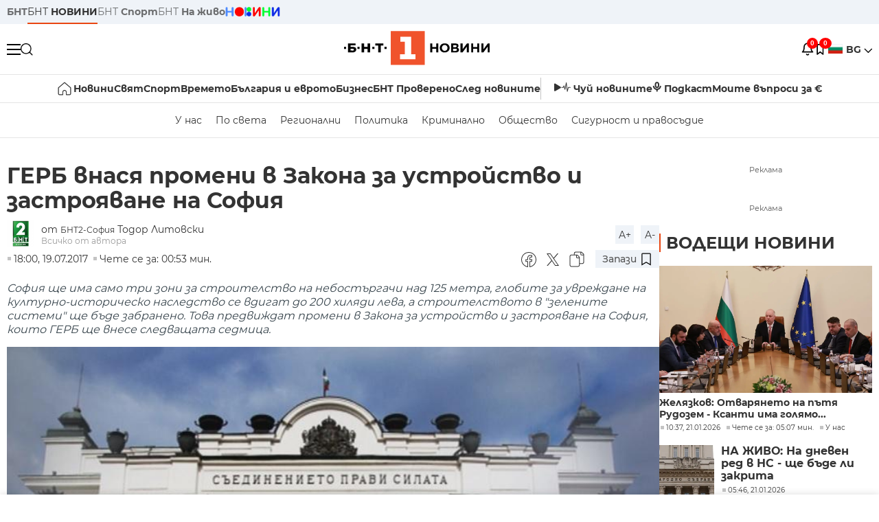

--- FILE ---
content_type: text/html; charset=UTF-8
request_url: https://bntnews.bg/bg/a/gerb-vnasya-promeni-v-zakona-za-ustroystvo-i-zastroyavane-na-sofiya
body_size: 19993
content:
<!DOCTYPE html>
<html lang="bg">

    <meta charset="utf-8">
<meta http-equiv="X-UA-Compatible" content="IE=edge,chrome=1">

<title>ГЕРБ внася промени в Закона за устройство и застрояване на София - По света и у нас - БНТ Новини</title>
<meta content="София ще има само три зони за строителство на небостъргачи над 125 метра, глобите за увреждане на културно-историческо наследство се вдигат до 200 хил..." name="description">
<meta content="ГЕРБ внася промени в Закона за устройство и застрояване на София - По света и у нас - БНТ Новини" property="og:title">
<meta content="София ще има само три зони за строителство на небостъргачи над 125 метра, глобите за увреждане на културно-историческо наследство се вдигат до 200 хил..." property="og:description">
<meta property="fb:app_id" content="136396243365731">
    <meta content="https://nws2.bnt.bg/p/p/a/parlament-312060-700x390.jpg" property="og:image">
    <meta property="og:image:width" content="840" />
    <meta property="og:image:height" content="454" />

    <link rel="canonical" href="https://bntnews.bg/bg/a/gerb-vnasya-promeni-v-zakona-za-ustroystvo-i-zastroyavane-na-sofiya" />
    <meta content="https://bntnews.bg/bg/a/gerb-vnasya-promeni-v-zakona-za-ustroystvo-i-zastroyavane-na-sofiya" property="og:url">

    <meta property="og:type" content="article" />
    <meta property="og:site_name" content="bntnews.bg" />
        <script type="application/ld+json">
    [{"@context":"https:\/\/schema.org","@type":"NewsArticle","headline":"\u0413\u0415\u0420\u0411 \u0432\u043d\u0430\u0441\u044f \u043f\u0440\u043e\u043c\u0435\u043d\u0438 \u0432 \u0417\u0430\u043a\u043e\u043d\u0430 \u0437\u0430 \u0443\u0441\u0442\u0440\u043e\u0439\u0441\u0442\u0432\u043e \u0438 \u0437\u0430\u0441\u0442\u0440\u043e\u044f\u0432\u0430\u043d\u0435 \u043d\u0430 \u0421\u043e\u0444\u0438\u044f","description":"\u0421\u043e\u0444\u0438\u044f \u0449\u0435 \u0438\u043c\u0430 \u0441\u0430\u043c\u043e \u0442\u0440\u0438 \u0437\u043e\u043d\u0438 \u0437\u0430 \u0441\u0442\u0440\u043e\u0438\u0442\u0435\u043b\u0441\u0442\u0432\u043e \u043d\u0430 \u043d\u0435\u0431\u043e\u0441\u0442\u044a\u0440\u0433\u0430\u0447\u0438 \u043d\u0430\u0434 125 \u043c\u0435\u0442\u0440\u0430, \u0433\u043b\u043e\u0431\u0438\u0442\u0435 \u0437\u0430 \u0443\u0432\u0440\u0435\u0436\u0434\u0430\u043d\u0435 \u043d\u0430 \u043a\u0443\u043b\u0442\u0443\u0440\u043d\u043e-\u0438\u0441\u0442\u043e\u0440\u0438\u0447\u0435\u0441\u043a\u043e \u043d\u0430\u0441\u043b\u0435\u0434\u0441\u0442\u0432\u043e \u0441\u0435 \u0432\u0434\u0438\u0433\u0430\u0442 \u0434\u043e 200 \u0445\u0438\u043b...","mainEntityOfPage":{"@type":"WebPage","@id":"https:\/\/bntnews.bg"},"image":{"@type":"ImageObject","url":"https:\/\/nws2.bnt.bg\/p\/p\/a\/parlament-312060-700x390.jpg","width":1000,"height":500},"datePublished":"2017-07-19T18:00:34+03:00","dateModified":"2017-07-19T18:00:34+03:00","author":{"@type":"Person","name":"\u0411\u041d\u0422","url":"https:\/\/bntnews.bg"},"publisher":{"@type":"Organization","name":"\u041f\u043e \u0441\u0432\u0435\u0442\u0430 \u0438 \u0443 \u043d\u0430\u0441 - \u0411\u041d\u0422 \u041d\u043e\u0432\u0438\u043d\u0438","logo":{"@type":"ImageObject","url":"https:\/\/bntnews.bg\/box\/img\/BNT_black.svg","width":597,"height":218},"sameAs":["https:\/\/www.facebook.com\/novinite.bnt\/","https:\/\/twitter.com\/bnt_bg","https:\/\/www.instagram.com\/bnt_news\/"]},"isAccessibleForFree":true},{"@context":"https:\/\/schema.org","@type":"BreadcrumbList","itemListElement":[{"@type":"ListItem","position":1,"name":"\u041d\u0430\u0447\u0430\u043b\u043e","item":"https:\/\/bntnews.bg"}]},{"@context":"https:\/\/schema.org","@type":"VideoObject","name":"\u0413\u0415\u0420\u0411 \u0432\u043d\u0430\u0441\u044f \u043f\u0440\u043e\u043c\u0435\u043d\u0438 \u0432 \u0417\u0430\u043a\u043e\u043d\u0430 \u0437\u0430 \u0443\u0441\u0442\u0440\u043e\u0439\u0441\u0442\u0432\u043e \u0438 \u0437\u0430\u0441\u0442\u0440\u043e\u044f\u0432\u0430\u043d\u0435 \u043d\u0430 \u0421\u043e\u0444\u0438\u044f","description":"\u0421\u043e\u0444\u0438\u044f \u0449\u0435 \u0438\u043c\u0430 \u0441\u0430\u043c\u043e \u0442\u0440\u0438 \u0437\u043e\u043d\u0438 \u0437\u0430 \u0441\u0442\u0440\u043e\u0438\u0442\u0435\u043b\u0441\u0442\u0432\u043e \u043d\u0430 \u043d\u0435\u0431\u043e\u0441\u0442\u044a\u0440\u0433\u0430\u0447\u0438 \u043d\u0430\u0434 125 \u043c\u0435\u0442\u0440\u0430, \u0433\u043b\u043e\u0431\u0438\u0442\u0435 \u0437\u0430 \u0443\u0432\u0440\u0435\u0436\u0434\u0430\u043d\u0435 \u043d\u0430 \u043a\u0443\u043b\u0442\u0443\u0440\u043d\u043e-\u0438\u0441\u0442\u043e\u0440\u0438\u0447\u0435\u0441\u043a\u043e \u043d\u0430\u0441\u043b\u0435\u0434\u0441\u0442\u0432\u043e \u0441\u0435 \u0432\u0434\u0438\u0433\u0430\u0442 \u0434\u043e 200 \u0445\u0438\u043b...","thumbnailUrl":["https:\/\/nws2.bnt.bg\/p\/p\/a\/parlament-312060-700x390.jpg"],"uploadDate":"2017-07-19T18:00:34+03:00","contentUrl":"https:\/\/nws2.bnt.bg\/p\/b\/n\/bnt2-20170719-news21-sofia-gerbflv-420181.mp4"}]
</script>
    
    
<meta name="twitter:card" content="summary">
<meta name="twitter:site" content="bntnews.bg">
<meta name="twitter:title" content="ГЕРБ внася промени в Закона за устройство и застрояване на София - По света и у нас - БНТ Новини">
<meta name="twitter:description" content="София ще има само три зони за строителство на небостъргачи над 125 метра, глобите за увреждане на културно-историческо наследство се вдигат до 200 хил...">
    <meta name="twitter:image" content="https://nws2.bnt.bg/p/p/a/parlament-312060-700x390.jpg">
<meta name="twitter:creator" content="БНТ2-София">




<meta name="viewport" content="width=device-width, height=device-height, initial-scale=1.0, user-scalable=0, minimum-scale=1.0, maximum-scale=1.0">



    <script type="application/ld+json">
        {
            "@context": "https://schema.org",
            "@type": "WebSite",
            "name":"БНТ Новини",
            "url": "https://bntnews.bg"
        }
    </script>




<style type="text/css">

   @font-face{font-family:Montserrat;font-style:normal;font-display: swap; font-weight:300;src:url(/box/css/fonts/montserrat-v14-latin_cyrillic-ext_cyrillic-300.eot);src:local('Montserrat Light'),local('Montserrat-Light'),url(/box/css/fonts/montserrat-v14-latin_cyrillic-ext_cyrillic-300.eot?#iefix) format('embedded-opentype'),url(/box/css/fonts/montserrat-v14-latin_cyrillic-ext_cyrillic-300.woff2) format('woff2'),url(/box/css/fonts/montserrat-v14-latin_cyrillic-ext_cyrillic-300.woff) format('woff'),url(/box/css/fonts/montserrat-v14-latin_cyrillic-ext_cyrillic-300.ttf) format('truetype'),url(/box/css/fonts/montserrat-v14-latin_cyrillic-ext_cyrillic-300.svg#Montserrat) format('svg')}@font-face{font-family:Montserrat;font-display: swap; font-style:normal;font-weight:400;src:url(/box/css/fonts/montserrat-v14-latin_cyrillic-ext_cyrillic-regular.eot);src:local('Montserrat Regular'),local('Montserrat-Regular'),url(/box/css/fonts/montserrat-v14-latin_cyrillic-ext_cyrillic-regular.eot?#iefix) format('embedded-opentype'),url(/box/css/fonts/montserrat-v14-latin_cyrillic-ext_cyrillic-regular.woff2) format('woff2'),url(/box/css/fonts/montserrat-v14-latin_cyrillic-ext_cyrillic-regular.woff) format('woff'),url(/box/css/fonts/montserrat-v14-latin_cyrillic-ext_cyrillic-regular.ttf) format('truetype'),url(/box/css/fonts/montserrat-v14-latin_cyrillic-ext_cyrillic-regular.svg#Montserrat) format('svg')}@font-face{font-family:Montserrat;font-display: swap; font-style:normal;font-weight:500;src:url(/box/css/fonts/montserrat-v14-latin_cyrillic-ext_cyrillic-500.eot);src:local('Montserrat Medium'),local('Montserrat-Medium'),url(/box/css/fonts/montserrat-v14-latin_cyrillic-ext_cyrillic-500.eot?#iefix) format('embedded-opentype'),url(/box/css/fonts/montserrat-v14-latin_cyrillic-ext_cyrillic-500.woff2) format('woff2'),url(/box/css/fonts/montserrat-v14-latin_cyrillic-ext_cyrillic-500.woff) format('woff'),url(/box/css/fonts/montserrat-v14-latin_cyrillic-ext_cyrillic-500.ttf) format('truetype'),url(/box/css/fonts/montserrat-v14-latin_cyrillic-ext_cyrillic-500.svg#Montserrat) format('svg')}@font-face{font-family:Montserrat;font-display: swap; font-style:normal;font-weight:700;src:url(/box/css/fonts/montserrat-v14-latin_cyrillic-ext_cyrillic-700.eot);src:local('Montserrat Bold'),local('Montserrat-Bold'),url(/box/css/fonts/montserrat-v14-latin_cyrillic-ext_cyrillic-700.eot?#iefix) format('embedded-opentype'),url(/box/css/fonts/montserrat-v14-latin_cyrillic-ext_cyrillic-700.woff2) format('woff2'),url(/box/css/fonts/montserrat-v14-latin_cyrillic-ext_cyrillic-700.woff) format('woff'),url(/box/css/fonts/montserrat-v14-latin_cyrillic-ext_cyrillic-700.ttf) format('truetype'),url(/box/css/fonts/montserrat-v14-latin_cyrillic-ext_cyrillic-700.svg#Montserrat) format('svg')}

</style>

<link rel="stylesheet" type='text/css' href="/box2/css//normalize.css">
<link rel="stylesheet" type='text/css' href="/box2/css//flex.css?b=1538">
<link rel="stylesheet" type='text/css' href="/box2/css//app.css?b=1538">
<link rel="stylesheet" type='text/css' href="/box2/css//app-new.css?b=1538">
<link rel="stylesheet" type='text/css' href="/box2/css//mobile.css?b=1538">
<script src="/box2/js//jquery-3.6.1.min.js"></script>

<link rel="shortcut icon" href="/favicon.ico" type="image/x-icon">
<link rel="icon" href="/favicon.ico" type="image/x-icon">
<link rel="apple-touch-icon" sizes="57x57" href="/box/img//fav/apple-icon-57x57.png">
<link rel="apple-touch-icon" sizes="60x60" href="/box/img//fav/apple-icon-60x60.png">
<link rel="apple-touch-icon" sizes="72x72" href="/box/img//fav/apple-icon-72x72.png">
<link rel="apple-touch-icon" sizes="76x76" href="/box/img//fav/apple-icon-76x76.png">
<link rel="apple-touch-icon" sizes="114x114" href="/box/img//fav/apple-icon-114x114.png">
<link rel="apple-touch-icon" sizes="120x120" href="/box/img//fav/apple-icon-120x120.png">
<link rel="apple-touch-icon" sizes="144x144" href="/box/img//fav/apple-icon-144x144.png">
<link rel="apple-touch-icon" sizes="152x152" href="/box/img//fav/apple-icon-152x152.png">
<link rel="apple-touch-icon" sizes="180x180" href="/box/img//fav/apple-icon-180x180.png">
<link rel="icon" type="image/png" sizes="192x192"  href="/box/img//fav/android-icon-192x192.png">
<link rel="icon" type="image/png" sizes="32x32" href="/box/img//fav/favicon-32x32.png">
<link rel="icon" type="image/png" sizes="96x96" href="/box/img//fav/favicon-96x96.png">
<link rel="icon" type="image/png" sizes="16x16" href="/box/img//fav/favicon-16x16.png">
<link rel="manifest" href="/box/img//fav/manifest.json">
<meta name="msapplication-TileImage" content="/ms-icon-144x144.png">
<meta name="facebook-domain-verification" content="e5jyuibgow43w4jcikwb0j66f9w398" />

    <!-- Google Tag Manager  header-->
<script>(function(w,d,s,l,i){w[l]=w[l]||[];w[l].push({'gtm.start':
new Date().getTime(),event:'gtm.js'});var f=d.getElementsByTagName(s)[0],
j=d.createElement(s),dl=l!='dataLayer'?'&l='+l:'';j.async=true;j.src=
'https://www.googletagmanager.com/gtm.js?id='+i+dl;f.parentNode.insertBefore(j,f);
})(window,document,'script','dataLayer','GTM-T68FD57');</script>
<!-- End Google Tag Manager -->

               <script async src="https://securepubads.g.doubleclick.net/tag/js/gpt.js"></script>
     <script>
     
            window.googletag = window.googletag || {cmd: []};
            googletag.cmd.push(function() {

            googletag.defineSlot('/21827094253/News.BNT.bg/news_bnt_inside_page_btf', [[1, 1], [300, 600], [160, 600], [300, 250], [250, 250]], 'div-gpt-ad-1580289678346-0').addService(googletag.pubads());
            googletag.defineSlot('/21827094253/News.BNT.bg/native_ad_newsbnt', [1, 1], 'div-gpt-ad-1591698732258-0').addService(googletag.pubads());
            googletag.defineSlot('/21827094253/News.BNT.bg/news_bnt_page_richmedia', [1, 1], 'div-gpt-ad-1580294573024-0').addService(googletag.pubads());

            var lb = googletag.sizeMapping().
            addSize([1024, 0], [[1,1],[970, 250], [970, 66], [980, 120], [728, 90]]). //desktop
            addSize([320, 0], [[1,1],[360, 100],[320, 100]]).
            addSize([0, 0], [1, 1]). //other
            build();

            var rect = googletag.sizeMapping().
            addSize([1024, 0], [[1,1], [300,600],[300,250], [336,280], [250,250], [160,600]]). //desktop
            addSize([320, 0], [[1,1], [300,250], [336,280], [250,250]]).
            addSize([0, 0], [1, 1]). //other
            build();

            var gptAdSlots = [];

            gptAdSlots[0] = googletag.defineSlot('/21827094253/News.BNT.bg/news_bnt_inside_page_leaderboard_atf', [[1, 1], [970, 250], [750, 100], [980, 120], [960, 90], [728, 90], [980, 90], [320, 50],  [930, 180], [970, 90], [300, 50], [750, 200], [970, 66], [320, 100], [750, 300], [950, 90]], 'div-gpt-ad-1580289379931-0').
            defineSizeMapping(lb).
            setCollapseEmptyDiv(true).
            addService(googletag.pubads());
            googletag.enableServices();

            gptAdSlots[1] = googletag.defineSlot('/21827094253/News.BNT.bg/news_bnt_inside_page_atf', [[300, 600], [160, 600], [1, 1], [250, 250], [336, 280], [300, 250]], 'div-gpt-ad-1617786055977-0').
            defineSizeMapping(rect).
            setCollapseEmptyDiv(true).
            addService(googletag.pubads());
            googletag.enableServices();

            googletag.pubads().enableSingleRequest();
            googletag.pubads().setCentering(true);
            googletag.pubads().collapseEmptyDivs();
            googletag.pubads().setTargeting('page', 'insidepage');

              
            googletag.enableServices();

  });
     
     </script>
    
    
    <!-- Google tag (gtag.js) -->
    <script async src="https://www.googletagmanager.com/gtag/js?id=G-V1VRKR2BY0"></script>
    <script>
      window.dataLayer = window.dataLayer || [];
      function gtag(){dataLayer.push(arguments);}
      gtag('js', new Date());

      gtag('config', 'G-V1VRKR2BY0');
    </script>
    



    
    
    

<script src="/box2/js/favorites.js?p=1538"></script>
<script src="/box2/js/react.js?p=1538"></script>

    <body>

        <div class="dim"></div>
<header>
    <div class="header-top-nd">
        <div class="container clearfix">
            <div class="header-top-nd-wrap">
                <div class="top-links-scroll">
                    <div class="left-links">
                        <a class="bold" href="https://bnt.bg/" title="БНТ" >БНТ</a>
                        <a class="active" href="https://bntnews.bg/" title="БНТ НОВИНИ" >БНТ <span class="bold">НОВИНИ</span></a>
                        <a href="https://bntnews.bg/sport" title="БНТ Спорт" >БНТ <span class="bold">Спорт</span></a>
                        <a href="https://tv.bnt.bg/" title="БНТ На живо">БНТ <span class="bold">На живо</span></a>
                                                <a href="https://bntnews.bg/kids" class="no-before kids-banner-desktop " style="opacity:1;">
                            <img src="/box2/img/kids.png" style="margin-top:10px;height:14px;opacity:1;" alt="бнт деца">
                        </a>
                        <style>
                        .kids-banner-mobile {
                          display: none;
                        }
                        @media screen and (max-width: 640px) {
                             .kids-banner-desktop {
                               display: none;
                             }
                             .kids-banner-mobile {
                               display: block;
                             }
                        }
                        </style>
                                                                                            </div>
                </div>
                <div class="right-links">
                                        <div class="langeauge-wrap-nd pointer for-mobile">
                                                    <img src="/box2/img/bg.png" class="bg-lng-icon" style="width:21px;float:left;margin-right:5px;">
                            <a href="javascript:void(0);" class="bold">BG <img class="bg-lng-icon" src="/box2/img/down.png"></a>
                        
                        <ul class="language">
                                                        <li style="height:50px;line-height:50px;">
                                <img src="/box2/img/en.jpg" style="width:21px;float:left;margin-top:18px;margin-right:5px;">
                                <a href="https://bntnews.bg/en">ENG</a>
                            </li>
                            
                            
                            <li style="height:50px;line-height:50px;">
                                <img src="/box2/img/tr.png" style="width:21px;float:left;margin-top:18px;margin-right:5px;">
                                <a href="https://bnt.bg/tr" target="_blank">TR</a>
                            </li>
                        </ul>
                    </div>
                </div>
            </div>
        </div>
    </div><!-- End header top -->

    <div class="header-middle-nd">
        <div class="container d-flex justify-content-between">
            <div class="middle-content-nd">
                <div class="left-part-nd">
                    <div class="menu-nd">
                        <button class="hamburger-btn menu-icon-nd" id="hamburger">
                          <span class="line"></span>
                          <span class="line"></span>
                          <span class="line"></span>
                        </button>
                    </div>
                    <button id="search-button" class="search left pointer"><img src="/box2/img/new-search-btn.png" width="18" height="18" alt=""></button>
                    <div class="search-clone none">&nbsp;</div>
                </div>
                <div class="middle-part-nd">
                    <a href="https://bntnews.bg/" class="logo-nd">
                        <img src="/box2/img/logo-bnt-new.svg">
                    </a>
                </div>
                <div class="right-part-nd">
                    <a class="bell" id="bell-noty" href="javascript:void(0);">
                        <div class="notification-container">
                            <!-- Bell Icon SVG -->
                            <svg class="bell-icon" xmlns="http://www.w3.org/2000/svg" viewBox="0 0 24 24" fill="none" stroke="#000000" stroke-width="2" stroke-linecap="round" stroke-linejoin="round">
                                <path d="M18 8A6 6 0 0 0 6 8c0 7-3 9-3 9h18s-3-2-3-9"></path>
                                <path d="M13.73 21a2 2 0 0 1-3.46 0"></path>
                            </svg>

                            <!-- X Icon SVG (thin) -->
                            <svg class="x-icon" xmlns="http://www.w3.org/2000/svg" viewBox="0 0 24 24" fill="none" stroke="#000000" stroke-width="1" stroke-linecap="round" stroke-linejoin="round">
                                <line x1="19" y1="5" x2="5" y2="19"></line>
                                <line x1="5" y1="5" x2="19" y2="19"></line>
                            </svg>

                            <!-- Notification Badge with Count -->
                            <div class="notification-badge">0</div>
                        </div>
                    </a>



                    <a class="marks" id="bookmark-noty" href="javascript:void(0);">
                        <div id="fv-bookmark-noty" class="bookmark-container">
                            <!-- Bookmark Icon SVG -->
                            <svg class="bookmark-icon" xmlns="http://www.w3.org/2000/svg" viewBox="0 0 24 24" fill="none" stroke="#000000" stroke-width="2" stroke-linecap="round" stroke-linejoin="round">
                                <path d="M5 4 V21 L10 17 L15 21 V4 Z"></path>
                            </svg>

                            <!-- X Icon SVG (thin) -->
                            <svg class="x-icon" xmlns="http://www.w3.org/2000/svg" viewBox="0 0 24 24" fill="none" stroke="#000000" stroke-width="1" stroke-linecap="round" stroke-linejoin="round">
                                <line x1="19" y1="5" x2="5" y2="19"></line>
                                <line x1="5" y1="5" x2="19" y2="19"></line>
                            </svg>

                            <!-- Optional: Notification Badge with Count -->
                            <div class="notification-badge fv-notification-badge"></div>
                        </div>
                    </a>

                                        <div class="langeauge-wrap-nd pointer for-desktop">
                                                    <img src="/box2/img/bg.png" style="width:21px;float:left;margin-right:5px;">
                            <a href="javascript:void(0);" class="bold">BG <img src="/box2/img/down.png"></a>
                        
                        <ul class="language">
                                                        <li style="height:50px;line-height:50px;">
                                <img src="/box2/img/en.jpg" style="width:21px;float:left;margin-top:18px;margin-right:5px;">
                                <a href="https://bntnews.bg/en">ENG</a>
                            </li>
                            
                            
                            <li style="height:50px;line-height:50px;">
                                <img src="/box2/img/tr.png" style="width:21px;float:left;margin-top:18px;margin-right:5px;">
                                <a href="https://bnt.bg/tr" target="_blank">TR</a>
                            </li>
                        </ul>
                    </div>
                </div>

            </div><!-- End container -->

        </div>

        
    </div><!-- End header middle -->

    <div class="header-bottom-nd">
    <div class="container clearfix">
      <div class="scroll-mobile">
          <div class="top-nav-nd">
                            
                                          <a href="https://bntnews.bg" title="Начало" class="nav-link-nd flex justify-center align-center" style="display:flex;">
                            <img src="/box2/img/home.svg" style="margin-right:3px;" width="20" alt="Начало">
                        </a>
                  
                                
                                        <a href="https://bntnews.bg" title="Новини" class="nav-link-nd">Новини</a>
                  
                                
                                        <a href="https://bntnews.bg/bg/c/po-sveta" title="Свят" class="nav-link-nd">Свят</a>
                  
                                
                                        <a href="https://bntnews.bg/sport" title="Спорт" class="nav-link-nd">Спорт</a>
                  
                                        <a href="https://bntnews.bg/kids" title="Спорт" class="nav-link-nd kids-banner-mobile ">
                          <img src="/box2/img/kids.png" style="margin-top:10px;height:12px;opacity:1;" alt="бнт деца">
                      </a>
                                
                                        <a href="https://bntnews.bg/vremeto-141cat.html" title="Времето" class="nav-link-nd">Времето</a>
                  
                                
                                        <a href="https://bntnews.bg/balgariya-i-evroto-450cat.html" title="България и еврото" class="nav-link-nd">България и еврото</a>
                  
                                
                                        <a href="https://bntnews.bg/ikonomika-435cat.html" title="Бизнес" class="nav-link-nd">Бизнес</a>
                  
                                
                                        <a href="https://bntnews.bg/provereno" title="БНТ Проверено" class="nav-link-nd">БНТ Проверено</a>
                  
                                
                                        <a href="https://bntnews.bg/bg/c/sled-novinite" title="След новините" class="nav-link-nd">След новините</a>
                  
                                
                                <a href="https://bntnews.bg/listen" class="nav-link-nd listen"><img src="/box2/img/listen.svg">Чуй новините</a>
              
              <a href="https://www.youtube.com/@BNT1/podcasts" target="_blank" class="nav-link-nd podkast"><img src="/box2/img/podcast.svg">Подкаст</a>

              <a href="https://bntnews.bg/me/euro" class="nav-link-nd podkast">Моите въпроси за €</a>
          </div>
      </div>
    </div>
</div><!-- End header bottom -->
<div class="header-nav-nd" style="">
    <div class="container clearfix">
        <div class="scroll-mobile">
          <div class="bottom-nav-nd">
                                                                                <a href="https://bntnews.bg/bg/c/bulgaria" title="У нас" class="bott-nav-nd">У нас</a>
                                                                                        <a href="https://bntnews.bg/bg/c/po-sveta" title="По света" class="bott-nav-nd">По света</a>
                                                                                        <a href="https://bntnews.bg/bg/z" title="Регионални" class="bott-nav-nd">Регионални</a>
                                                                                        <a href="https://bntnews.bg/bg/c/bgpolitika" title="Политика" class="bott-nav-nd">Политика</a>
                                                                                        <a href="https://bntnews.bg/kriminalno-121cat.html" title="Криминално" class="bott-nav-nd">Криминално</a>
                                                                                        <a href="https://bntnews.bg/bg/c/obshtestvo-15" title="Общество" class="bott-nav-nd">Общество</a>
                                                                                        <a href="https://bntnews.bg/bg/c/bgsigurnost" title="Сигурност и правосъдие" class="bott-nav-nd">Сигурност и правосъдие</a>
                                                                </div>
        </div>
    </div>
</div>


    <div class="mobile-nav">
    <div class="main-nav">

        <div class="left flex items-center w100">
            <div class="search-wrap flex-1 left">
                <form action="https://bntnews.bg/search" method="get">
                   <input id="search_input" type="text" name="q" />
                   <button type="submit"><img src="/box2/img/search_w.svg" width="16" alt=""></button>
                </form>
            </div>

        </div>

        <div class="nav-links-holder">
            <a href="https://bntnews.bg/" title="начало"><img src="/box2/img/home.svg" style="margin-right:10px;" width="20" alt=""> начало</a>
                                                                                                                            <a href="https://bntnews.bg" title="Новини" class="nav-link-nd">Новини</a>
                                                                                                                                <a href="https://bntnews.bg/bg/c/po-sveta" title="Свят" class="nav-link-nd">Свят</a>
                                                                                                                                <a href="https://bntnews.bg/sport" title="Спорт" class="nav-link-nd">Спорт</a>
                                                                <a href="https://bntnews.bg/kids" title="Спорт" class="nav-link-nd ">
                            <img src="/box2/img/kids.png" style="margin-top:10px;height:12px;opacity:1;" alt="бнт деца">
                        </a>
                                                                                                            <a href="https://bntnews.bg/vremeto-141cat.html" title="Времето" class="nav-link-nd">Времето</a>
                                                                                                                                <a href="https://bntnews.bg/balgariya-i-evroto-450cat.html" title="България и еврото" class="nav-link-nd">България и еврото</a>
                                                                                                                                <a href="https://bntnews.bg/ikonomika-435cat.html" title="Бизнес" class="nav-link-nd">Бизнес</a>
                                                                                                                                <a href="https://bntnews.bg/provereno" title="БНТ Проверено" class="nav-link-nd">БНТ Проверено</a>
                                                                                                                                <a href="https://bntnews.bg/bg/c/sled-novinite" title="След новините" class="nav-link-nd">След новините</a>
                                                                                                                    <a href="https://bntnews.bg/bg/c/bulgaria" title="У нас" class="nav-link-nd">У нас</a>
                                                                <a href="https://bntnews.bg/bg/c/po-sveta" title="По света" class="nav-link-nd">По света</a>
                                                                <a href="https://bntnews.bg/bg/z" title="Регионални" class="nav-link-nd">Регионални</a>
                                                                <a href="https://bntnews.bg/bg/c/bgpolitika" title="Политика" class="nav-link-nd">Политика</a>
                                                                <a href="https://bntnews.bg/kriminalno-121cat.html" title="Криминално" class="nav-link-nd">Криминално</a>
                                                                <a href="https://bntnews.bg/bg/c/obshtestvo-15" title="Общество" class="nav-link-nd">Общество</a>
                                                                <a href="https://bntnews.bg/bg/c/bgsigurnost" title="Сигурност и правосъдие" class="nav-link-nd">Сигурност и правосъдие</a>
                                        <a href="https://bntnews.bg/listen" class="" title="Чуй новините"><img src="/box2/img/listen.svg" style="margin-right:10px;" width="24" alt=""> Чуй новините</a>
            <a href="https://www.youtube.com/@BNT1/podcasts" target="_blank" title="Подкаст"><img src="/box2/img/podcast.svg" style="margin-right:10px;" width="18" alt=""> Подкаст</a>
        </div><!-- End nav links holder -->

    </div><!-- End main nav -->

    
</div><!-- End mobile nav -->


    <div class="noty-nav">
        <div class="flex" style="margin-bottom:30px;">
            <h2 class="section-title flex-1 left w100" style="width:auto;">
                <span>
                    ИЗВЕСТИЯ
                </span>
            </h2>

            <a href="https://bntnews.bg/personal" class="more-button flex flex-1 items-center justify-center" style="background: #f0532c;padding-left:0px;min-width: 130px;margin-bottom:0px;max-width: 180px;text-transform: uppercase;height: 30px;line-height: 30px;">
                <span style="max-width:15px;margin-top:10px;margin-right:10px;">
                    <!-- Bell Icon SVG -->
                    <svg class="bell-icon-small" xmlns="http://www.w3.org/2000/svg" viewBox="0 0 24 24" fill="none" stroke="#ffffff" stroke-width="2" stroke-linecap="round" stroke-linejoin="round">
                        <path d="M18 8A6 6 0 0 0 6 8c0 7-3 9-3 9h18s-3-2-3-9"></path>
                        <path d="M13.73 21a2 2 0 0 1-3.46 0"></path>
                    </svg>

                </span>
                <span>
                    Моите новини
                </span>
            </a>
                    </div>

        <div class="news-boxes">
                    </div><!-- End news boxes holder -->
    </div><!-- End noty nav -->

    <div id="fv-favorites-modal" class="bookmark-nav">
        <h2 class="section-title left w100" style="margin-bottom:30px;">
            <span>
                ЗАПАЗЕНИ
            </span>
        </h2>
        <div class="news-boxes fv-favorites-modal-body">

        </div><!-- End news boxes holder -->
    </div><!-- End noty nav -->


</header>
<!-- End Header -->

<script type="text/javascript">
$(document).ready(function() {
  var headerMiddle = $('.header-middle-nd');
  var headerMiddleHeight = headerMiddle.outerHeight();
  var headerMiddleOffset = headerMiddle.offset().top;
  if($('.non-sticky-back-button')[0]) {
      var backOffset = $('.non-sticky-back-button').offset().top;
  }
  else {
      var backOffset = 0;
  }
  var isSticky = false;
  var isStickyBack = false;
  var spacer = $('<div class="header-spacer"></div>').height(headerMiddleHeight);
  var mobileNav = $('.mobile-nav');
  var notyNav = $('.noty-nav');
  var bookmarkNav = $('.bookmark-nav');

  function adjustMobileNav() {
    // Use getBoundingClientRect for most accurate position calculation
    var headerRect = headerMiddle[0].getBoundingClientRect();
    var headerBottom = Math.ceil(headerRect.bottom);

    mobileNav.css({
      'top': headerBottom + 'px',
      'height': 'calc(100vh - ' + headerBottom + 'px)'
    });

    notyNav.css({
      'top': headerBottom + 'px',
      'height': 'calc(100vh - ' + headerBottom + 'px)'
    });

    bookmarkNav.css({
      'top': headerBottom + 'px',
      'height': 'calc(100vh - ' + headerBottom + 'px)'
    });
  }

  function handleScroll() {
    var scrollPosition = $(window).scrollTop();

    if (scrollPosition > backOffset && !isStickyBack && $('.non-sticky-back-button')[0]) {
        $(".sticky-back-button").show();
        isStickyBack = true;
    }
    else if (scrollPosition <= backOffset && isStickyBack && $('.non-sticky-back-button')[0]) {
        $(".sticky-back-button").hide();
        isStickyBack = false;
    }

    if (scrollPosition > (headerMiddleOffset + 50) && !isSticky) {
      headerMiddle.after(spacer);

      headerMiddle.css({
        'position': 'fixed',
        'top': '0',
        'left': '0',
        'right': '0',
        'z-index': '1000',
        'box-shadow': '0 2px 5px rgba(0,0,0,0.1)'
      }).addClass('sticky-header');

      $('.logo-nd img').css('max-height', '29px');

      adjustMobileNav();
      isSticky = true;
    }
    else if (scrollPosition <= headerMiddleOffset && isSticky) {
      $('.header-spacer').remove();

      headerMiddle.css({
        'position': '',
        'top': '',
        'left': '',
        'right': '',
        'z-index': '',
        'box-shadow': ''
      }).removeClass('sticky-header');

      $('.logo-nd img').css('max-height', '');

      adjustMobileNav();
      isSticky = false;
    }
  }

  var ticking = false;
  $(window).on('scroll', function() {
    if (!ticking) {
      window.requestAnimationFrame(function() {
        handleScroll();
        ticking = false;
      });
      ticking = true;
    }
  });

  var resizeTimer;
  $(window).on('resize', function() {
    clearTimeout(resizeTimer);
    resizeTimer = setTimeout(function() {
      headerMiddleHeight = headerMiddle.outerHeight();
      headerMiddleOffset = isSticky ? spacer.offset().top : headerMiddle.offset().top;
      spacer.height(headerMiddleHeight);
      adjustMobileNav();
    }, 250);
  });

  handleScroll();
  adjustMobileNav();
});
</script>
<style>
.header-middle-nd {
  transition: box-shadow 0.3s ease;
  width: 100%;
  background: #fff;
}
.sticky-header {
  transition: box-shadow 0.3s ease;
}
.header-spacer {
  display: block;
}
</style>

        
        
        
        
        
<main>
    <div class="container clearfix">
        
        <div class="scroll-mobile-path">
            
<div class="left w100" style="margin-bottom:1px;">&nbsp;</div>
 
        </div>  

        <div class="all-news-wrap view-news">
            <div class="top-news-wrap d-flex view-page">
                <div class="left-column">
                    <h1 class="big-view-title" >ГЕРБ внася промени в Закона за устройство и застрояване на София</h1>
                    

                                                                
                    <div class="info-news-wrap image-wrap bottom-info-container">
    <div class="front-position">
        <a href="https://bntnews.bg/bg/redactor/1875/bnt2-sofyya" title="БНТ2-София">
                        <img src="https://nws2.bnt.bg/avatars/1875.140x140.png" fetchpriority="high" alt="БНТ2-София" width="50" />
                    </a>


                <span class="left author">
            от <a href="https://bntnews.bg/bg/redactor/1875/bnt2-sofyya" title="БНТ2-София"  class="name">БНТ2-София</a> Тодор Литовски                         <br />
            <a href="https://bntnews.bg/bg/redactor/1875/bnt2-sofyya" style="color:#999;font-size:12px;" title="БНТ2-София">Всичко от автора</a>
                    </span>
                    </div>
    <div class="end-soc-position">
        <div class="right-zoom-wrap">
            <a href="#" class="zoom-in">A+</a>
            <a href="#" class="zoom-out">A-</a>
        </div>
    </div>
</div>
<script src="/box2/js/font.js?p=1538" charset="utf-8"></script>

                    <div class="under-title-info items-center">
                        <div style="width:auto;" class="news-stat  left w100 stats-wrap flex-1" >
        <time class="news-time stats" >
        18:00, 19.07.2017
            </time>
    
    
            <div class="read-time stats" >
            Чете се за: 00:53 мин.
        </div>
    
                </div>
                                                <div class="share-bttns" style="margin-right:10px;">
                                                        <div class="share-icons">
                                <div class="soc left a2a_kit left a2a_kit_size_32 a2a_default_style">
                                    <a class="a2a_button_facebook custom-share-btn share-icon-fb"
                                       data-a2a-url="https://bntnews.bg/bg/a/gerb-vnasya-promeni-v-zakona-za-ustroystvo-i-zastroyavane-na-sofiya"
                                       data-a2a-title="ГЕРБ внася промени в Закона за устройство и застрояване на София">
                                    </a>
                                    <a class="a2a_button_twitter custom-share-btn share-icon-x"
                                       data-a2a-url="https://bntnews.bg/bg/a/gerb-vnasya-promeni-v-zakona-za-ustroystvo-i-zastroyavane-na-sofiya"
                                       data-a2a-title="ГЕРБ внася промени в Закона за устройство и застрояване на София">
                                    </a>
                                    <a href="javascript:void(0);" class="copy-btn share-icon-c" data-clipboard-text="https://bntnews.bg/bg/a/gerb-vnasya-promeni-v-zakona-za-ustroystvo-i-zastroyavane-na-sofiya">
                                       <span>Копирано в клипборда</span>
                                    </a>
                                </div>
                            </div>
                        </div>
                                                <div class="end-soc-position" style="background: #EFF3F8;padding-left:10px;padding-right:10px;">
                            <a href="javascript:void(0);" class="save fv-save bookmark-icon-save fv-empty flex items-center justify-center" data-id="820258" style="font-weight: 600;">
                              <span>Запази</span>
                              <svg xmlns="http://www.w3.org/2000/svg" viewBox="0 0 50 70">
                                  <path class="bookmark-fill" d="M10,5 L40,5 Q42,5 42,7 L42,50 L25,40 L8,50 L8,7 Q8,5 10,5 Z" stroke="black" stroke-width="3.5"/>
                                </svg>
                            </a>

                        </div>
                    </div>

                                        <div class="left w100 is-sub-txt" style="margin-bottom:5px;margin-top:20px;">
                        <p style="line-height: 20px;font-style:italic;">
                            София ще има само три зони за строителство на небостъргачи над 125 метра, глобите за увреждане на културно-историческо наследство се вдигат до 200 хиляди лева, а строителството в "зелените системи" ще бъде забранено. Това предвиждат промени в Закона за устройство и застрояване на София, които ГЕРБ ще внесе следващата седмица.
                        </p>
                    </div>
                    
                    
                    <div class="top-news d-flex">
                                                <div class="videojs-wrap responsive-videojs left w100">
                            <div class="video left w100">
                                <div class="close-vid" title="Затвори"></div>
                                <video
                                    id="bnt-video"
                                    class="video-js vjs-default-skin vjs-16-9"
                                    controls
                                    preload="metadata"
                                    data-setup='{ "fluid": true, "poster":"https://nws2.bnt.bg/p/p/a/parlament-312060-810x0.jpg" }'
                                >
                                    <source src="https://nws2.bnt.bg/p/b/n/bnt2-20170719-news21-sofia-gerbflv-420181.mp4" type="video/mp4">
                                                                    </video>
                            </div>
                        </div>
                                            </div>

                    <div class="left w100 flex signature-image">
                        <div class="flex-1">
                                                    </div>
                                                <div class="signature-text">
                            Субтитрите са автоматично генерирани и може да съдържат неточности.
                        </div>
                                            </div>


                    
                    
                                        <div class="last-news-wrap scroll-slider view-scroll-images">
                        
<!--<div class="view-page-btns">
    <div class="swiper-button-prev"></div>
    <div class="swiper-button-next"></div>
</div>   -->

<div class="last-news-container">
    <a href="javascript:void(0);" class="move-btn left" id="scrollLeft">
        <img src="/box2/img/go-left.png" alt="Scroll left">
    </a>
    <div id="newsSliderOuter" style="padding-bottom: 10px;" class="scroll-outer gsc_thin_scroll">
        <div class="scroll-innner" id="newsSlider">
                                            <div class="scroll-box scroll-box-under-article" onclick="window.location='https://bntnews.bg/bg/a/uchenieto-briz-2017-navleze-v-zaklyuchitelen-etap'" style="width:auto;max-width:300px;">
                    <time style="font-weight: 500;">18:00, 19.07.2017</time>
                    <div class="flex flex-1 w100 left relative">
                        <a class="image-container-list">
                            <img class="img " src="https://nws2.bnt.bg/p/1/1/111-1907-420151-360x202.jpg" alt="Учението „Бриз 2017“ навлезе в заключителен етап">
                                                            <span class="white-sticker d-flex justify-content-center">
                                    <img src="/box2/img/playred.svg" width="14" alt="">
                                </span>
                                                    </a>
                        <a href="https://bntnews.bg/bg/a/uchenieto-briz-2017-navleze-v-zaklyuchitelen-etap" title="Учението „Бриз 2017“ навлезе в заключителен етап" style="font-weight: 600;">
                            Учението „Бриз 2017“ навлезе в заключителен етап
                        </a>
                    </div>

                </div>
                                                            <div class="scroll-box scroll-box-under-article" onclick="window.location='https://bntnews.bg/bg/a/820213-borisov-ochakva-ot-ek-da-razreshi-direktna-trba-za-gaz-ot-rusiya'" style="width:auto;max-width:300px;">
                    <time style="font-weight: 500;">17:46, 19.07.2017</time>
                    <div class="flex flex-1 w100 left relative">
                        <a class="image-container-list">
                            <img class="img " src="https://nws2.bnt.bg/p/b/o/borisov-summit-419965-360x202.jpg" alt="Борисов очаква ЕК да разреши директна тръба от Турски поток към България">
                                                            <span class="white-sticker d-flex justify-content-center">
                                    <img src="/box2/img/playred.svg" width="14" alt="">
                                </span>
                                                    </a>
                        <a href="https://bntnews.bg/bg/a/820213-borisov-ochakva-ot-ek-da-razreshi-direktna-trba-za-gaz-ot-rusiya" title="Борисов очаква ЕК да разреши директна тръба от Турски поток към България" style="font-weight: 600;">
                            Борисов очаква ЕК да разреши директна тръба от "Турски поток" към...
                        </a>
                    </div>

                </div>
                                                            <div class="scroll-box scroll-box-under-article" onclick="window.location='https://bntnews.bg/bg/a/i-varna-kaza-ne-na-voynata-po-ptishchata'" style="width:auto;max-width:300px;">
                    <time style="font-weight: 500;">17:45, 19.07.2017</time>
                    <div class="flex flex-1 w100 left relative">
                        <a class="image-container-list">
                            <img class="img " src="https://nws2.bnt.bg/p/2/2/222-1907-420154-360x202.jpg" alt="И Варна каза Не на войната по пътищата">
                                                            <span class="white-sticker d-flex justify-content-center">
                                    <img src="/box2/img/playred.svg" width="14" alt="">
                                </span>
                                                    </a>
                        <a href="https://bntnews.bg/bg/a/i-varna-kaza-ne-na-voynata-po-ptishchata" title="И Варна каза Не на войната по пътищата" style="font-weight: 600;">
                            И Варна каза "Не" на войната по пътищата
                        </a>
                    </div>

                </div>
                                                            <div class="scroll-box scroll-box-under-article" onclick="window.location='https://bntnews.bg/bg/a/ministrt-na-zemedelieto-povdigna-vprosa-za-dvoyniya-standart-pri-khranite'" style="width:auto;max-width:300px;">
                    <time style="font-weight: 500;">17:40, 19.07.2017</time>
                    <div class="flex flex-1 w100 left relative">
                        <a class="image-container-list">
                            <img class="img " src="https://nws2.bnt.bg/p/p/o/porojanov-419962-360x202.jpg" alt="Министърът на земеделието повдигна въпроса за двойния стандарт при храните">
                                                            <span class="white-sticker d-flex justify-content-center">
                                    <img src="/box2/img/playred.svg" width="14" alt="">
                                </span>
                                                    </a>
                        <a href="https://bntnews.bg/bg/a/ministrt-na-zemedelieto-povdigna-vprosa-za-dvoyniya-standart-pri-khranite" title="Министърът на земеделието повдигна въпроса за двойния стандарт при храните" style="font-weight: 600;">
                            Министърът на земеделието повдигна въпроса за двойния стандарт при...
                        </a>
                    </div>

                </div>
                                                            <div class="scroll-box scroll-box-under-article" onclick="window.location='https://bntnews.bg/bg/a/turski-voynitsi-ne-otdadokha-chest-na-krasimir-karakachanov'" style="width:auto;max-width:300px;">
                    <time style="font-weight: 500;">17:39, 19.07.2017</time>
                    <div class="flex flex-1 w100 left relative">
                        <a class="image-container-list">
                            <img class="img " src="https://nws2.bnt.bg/p/b/r/briz-voenen-korab-419968-360x202.jpg" alt="Турски войници не отдадоха чест на Каракачанов и Радев">
                                                            <span class="white-sticker d-flex justify-content-center">
                                    <img src="/box2/img/playred.svg" width="14" alt="">
                                </span>
                                                    </a>
                        <a href="https://bntnews.bg/bg/a/turski-voynitsi-ne-otdadokha-chest-na-krasimir-karakachanov" title="Турски войници не отдадоха чест на Каракачанов и Радев" style="font-weight: 600;">
                            Турски войници не отдадоха чест на Каракачанов и Радев
                        </a>
                    </div>

                </div>
                                                            <div class="scroll-box scroll-box-under-article" onclick="window.location='https://bntnews.bg/bg/a/spasiteli-na-plazha-napomnyat-s-ucheniya-za-opasnostite-v-moreto'" style="width:auto;max-width:300px;">
                    <time style="font-weight: 500;">17:35, 19.07.2017</time>
                    <div class="flex flex-1 w100 left relative">
                        <a class="image-container-list">
                            <img class="img " src="https://nws2.bnt.bg/p/3/3/333-1907-420157-360x202.jpg" alt="Спасители на плажа напомнят с учения за опасностите в морето">
                                                            <span class="white-sticker d-flex justify-content-center">
                                    <img src="/box2/img/playred.svg" width="14" alt="">
                                </span>
                                                    </a>
                        <a href="https://bntnews.bg/bg/a/spasiteli-na-plazha-napomnyat-s-ucheniya-za-opasnostite-v-moreto" title="Спасители на плажа напомнят с учения за опасностите в морето" style="font-weight: 600;">
                            Спасители на плажа напомнят с учения за опасностите в морето
                        </a>
                    </div>

                </div>
                                                            <div class="scroll-box scroll-box-under-article" onclick="window.location='https://bntnews.bg/bg/a/obvinikha-oblastniya-upravitel-irena-uzunova-za-navodnenieto-v-biser'" style="width:auto;max-width:300px;">
                    <time style="font-weight: 500;">17:33, 19.07.2017</time>
                    <div class="flex flex-1 w100 left relative">
                        <a class="image-container-list">
                            <img class="img " src="https://nws2.bnt.bg/p/b/i/biser-419959-360x202.jpg" alt="Обвиниха областния управител Ирена Узунова за наводнението в Бисер">
                                                            <span class="white-sticker d-flex justify-content-center">
                                    <img src="/box2/img/playred.svg" width="14" alt="">
                                </span>
                                                    </a>
                        <a href="https://bntnews.bg/bg/a/obvinikha-oblastniya-upravitel-irena-uzunova-za-navodnenieto-v-biser" title="Обвиниха областния управител Ирена Узунова за наводнението в Бисер" style="font-weight: 600;">
                            Обвиниха областния управител Ирена Узунова за наводнението в Бисер
                        </a>
                    </div>

                </div>
                                    </div>
    </div>
    <a href="javascript:void(0);" class="move-btn right" id="scrollRight">
        <img src="/box2/img/go-right.png" alt="Scroll right">
    </a>
</div>
                    </div>
                    
                    
                    <div class="text-images-container txt-news">
                        <div class="text-container is-gall">
                            <p>Законопроектът предвижда първата зона за строеж на небостъргачи да бъде около 7-и километър на булевард "Цариградско шосе", където има сериозен инвеститорски интерес. Втората зона ще бъде в "Люлин", където е връзката с Околовръстния път. Третата зона ще е в района около и зад Централна гара, където, според главният архитект на София Зравко Здравков, високите сгради няма по никакъв начин да затруднят живеещите около тях. Всяка сграда над 75 метра, която има разгъната застроена площ над 20 хиляди кв.м, трябва да има т.нар. транспортна симулация, която показва, че когато бъде построена, няма да наруши трафика в квартала.</p><p>Със законопроекта се прави точна дефиниция какво е "зелена система".</p><blockquote><strong>Мария Илиева - депутат от ГЕРБ<br></strong>"Веднъж утвърден един терен като част от зелената система, той няма да може да променя предназначението си. Освен това този закон прави много по-прецизно определяне на понятие какво е междублоково пространство. По отношение на подробните устройствени планове, които се приемат, новото, което предлагаме, е след утвърждаване на такъв устройствен план промени в жилищните комплекси да не могат да се извършват в рамките на 5 години."</blockquote><p>За да се запази културно-историческият облик на София, Столичният общински съвет ще бъде задължен в рамките до 6 месеца от приемането на закона да приеме наредба за облика на градското пространство и сградите в София. Предвижда се и увеличаване на глобите за собственици, които със своите действия или бездействия увреждат културно-историческото наследство. За физическите лица санкциите стават от 10 до 50 хиляди лева, а за юридически лица - те скачат от 50 до 200 хиляди лева.</p>


                            


                            

                        </div>


                    </div>

                    <div class="bottom-share-wrap">
                        <div class="share-bttns">
                        <span style="font-weight: 600;">Сподели</span>
                            <div class="share-icons">
                                <div class="soc left a2a_kit left a2a_kit_size_32 a2a_default_style">
                                    <a class="a2a_button_facebook custom-share-btn share-icon-fb"
                                       data-a2a-url="https://bntnews.bg/bg/a/gerb-vnasya-promeni-v-zakona-za-ustroystvo-i-zastroyavane-na-sofiya"
                                       data-a2a-title="ГЕРБ внася промени в Закона за устройство и застрояване на София">
                                    </a>

                                    
                                    <a class="a2a_button_twitter custom-share-btn share-icon-x"
                                       data-a2a-url="https://bntnews.bg/bg/a/gerb-vnasya-promeni-v-zakona-za-ustroystvo-i-zastroyavane-na-sofiya"
                                       data-a2a-title="ГЕРБ внася промени в Закона за устройство и застрояване на София">
                                    </a>
                                    <a href="javascript:void(0);" class="copy-btn share-icon-c" data-clipboard-text="https://bntnews.bg/bg/a/gerb-vnasya-promeni-v-zakona-za-ustroystvo-i-zastroyavane-na-sofiya">
                                       <span>Копирано в клипборда</span>
                                    </a>
                                </div>
                            </div>
                        </div>
                    </div>


                                        <div class="hash-tag-wrap">
                        <div class="hash-tag-inner-wrap">
                                                                                    <a href="https://bntnews.bg/zakon-za-ustroistvo-i-zastroyavane-na-sofiya-32764tag.html" title="закон за устройство и застрояване на София">#закон за устройство и застрояване на София</a>
                                                                                                            </div>
                    </div>
                    
                    <script>
                    var a2a_config = a2a_config || {};
                    a2a_config.onclick = 1;
                    a2a_config.locale = "bg";
                    </script>
                    <script type="text/javascript">
                    function loadScript() {
                        setTimeout(function(){
                            const script = document.createElement('script');
                            script.src = "/box/js/socials.js"; // Replace "/box/js/" with the actual path to the file
                            script.async = true;
                            document.body.appendChild(script);

                            var clipboard = new ClipboardJS('.copy-btn');

                            clipboard.on('success', function(e) {
                                $(".copy-btn span").fadeIn(300);
                                e.clearSelection();
                                setTimeout(function(){ $(".copy-btn span").fadeOut(300); }, 2000);
                            });
                        },50)
                    }
                    window.addEventListener('load', loadScript);
                    </script>


                    <div class="left w100" style="margin-top:20px;">
                                            </div>


                    
                    <h2 class="section-title mt30">ТОП 24</h2>
<div class="more-top-news d-flex w100 choise">
       <div class="news-box-regular">
      <a class="img-wrap left w100 relative for-desktop" href="https://bntnews.bg/news/ostavkata-na-prezidenta-rumen-radev-e-vnesena-v-konstitucionniya-sad-1374946news.html" title="Оставката на президента Румен Радев е внесена в Конституционния съд">
                          <img class="img w100" src="https://bntnews.bg/f/news/b/1374/37cdd448b0e083a47a41226f38054c67.webp" alt="Оставката на президента Румен Радев е внесена в Конституционния съд">
                                     <span class="white-sticker d-flex justify-content-center">
                   <img src="/box2/img/playred.svg" width="14" alt="">
               </span>
                 </a>
      <div class="number for-mobile">1</div>
      <div class="inner-holder">
          <a class="medium-title" href="https://bntnews.bg/news/ostavkata-na-prezidenta-rumen-radev-e-vnesena-v-konstitucionniya-sad-1374946news.html" title="Оставката на президента Румен Радев е внесена в Конституционния съд">
                              Оставката на президента Румен Радев е внесена в Конституционния съд
                        </a>
      </div>
   </div><!-- End news box -->
          <div class="news-box-regular">
      <a class="img-wrap left w100 relative for-desktop" href="https://bntnews.bg/news/sled-ostavkata-na-prezidenta-politicheskite-reakcii-i-komentari-1374930news.html" title="След оставката на президента: Политическите реакции и коментари">
                          <img class="img w100" src="https://bntnews.bg/f/news/b/1374/1b7802c9603d0650ec3d862b3ceaf144.JPG" alt="След оставката на президента: Политическите реакции и коментари">
                                     <span class="white-sticker d-flex justify-content-center">
                   <img src="/box2/img/playred.svg" width="14" alt="">
               </span>
                 </a>
      <div class="number for-mobile">2</div>
      <div class="inner-holder">
          <a class="medium-title" href="https://bntnews.bg/news/sled-ostavkata-na-prezidenta-politicheskite-reakcii-i-komentari-1374930news.html" title="След оставката на президента: Политическите реакции и коментари">
                              След оставката на президента: Политическите реакции и коментари
                        </a>
      </div>
   </div><!-- End news box -->
          <div class="news-box-regular">
      <a class="img-wrap left w100 relative for-desktop" href="https://bntnews.bg/news/grigor-dimitrov-otpadna-na-starta-na-australian-open-1374904news.html" title="Григор Димитров отпадна на старта на Australian Open">
                          <img class="img w100" src="https://bntnews.bg/f/news/b/1374/e83f6adc56cc691954a994b7a6f24f67.webp" alt="Григор Димитров отпадна на старта на Australian Open">
                            </a>
      <div class="number for-mobile">3</div>
      <div class="inner-holder">
          <a class="medium-title" href="https://bntnews.bg/news/grigor-dimitrov-otpadna-na-starta-na-australian-open-1374904news.html" title="Григор Димитров отпадна на старта на Australian Open">
                              Григор Димитров отпадна на старта на Australian Open
                        </a>
      </div>
   </div><!-- End news box -->
          <div class="news-box-regular">
      <a class="img-wrap left w100 relative for-desktop" href="https://bntnews.bg/news/snyag-i-dazhd-ni-ochakvat-prez-sledvashtite-dni-1374951news.html" title="Сняг и дъжд ни очакват през следващите дни">
                          <img class="img w100" src="https://bntnews.bg/f/news/b/1374/e969039beeb72c5b5d352e478db5cb60.webp" alt="Сняг и дъжд ни очакват през следващите дни">
                                     <span class="white-sticker d-flex justify-content-center">
                   <img src="/box2/img/playred.svg" width="14" alt="">
               </span>
                 </a>
      <div class="number for-mobile">4</div>
      <div class="inner-holder">
          <a class="medium-title" href="https://bntnews.bg/news/snyag-i-dazhd-ni-ochakvat-prez-sledvashtite-dni-1374951news.html" title="Сняг и дъжд ни очакват през следващите дни">
                              Сняг и дъжд ни очакват през следващите дни
                        </a>
      </div>
   </div><!-- End news box -->
          <div class="news-box-regular">
      <a class="img-wrap left w100 relative for-desktop" href="https://bntnews.bg/news/silna-geomagnitna-burya-udari-zemyata-1374957news.html" title="Силна геомагнитна буря удари Земята">
                          <img class="img w100" src="https://bntnews.bg/f/news/b/1374/c8e714f36abaac20dd08a38ca1c246d7.webp" alt="Силна геомагнитна буря удари Земята">
                            </a>
      <div class="number for-mobile">5</div>
      <div class="inner-holder">
          <a class="medium-title" href="https://bntnews.bg/news/silna-geomagnitna-burya-udari-zemyata-1374957news.html" title="Силна геомагнитна буря удари Земята">
                              Силна геомагнитна буря удари Земята
                        </a>
      </div>
   </div><!-- End news box -->
          <div class="news-box-regular">
      <a class="img-wrap left w100 relative for-desktop" href="https://bntnews.bg/news/politicheskite-reakcii-sled-zayavkata-na-rumen-radev-za-vlizane-v-politikata-1374982news.html" title="Политическите реакции след заявката на Румен Радев за влизане в политиката">
                          <img class="img w100" src="https://bntnews.bg/f/news/b/1374/1984ffa062e6575da8375f5e1192f852.webp" alt="Политическите реакции след заявката на Румен Радев за влизане в политиката">
                                     <span class="white-sticker d-flex justify-content-center">
                   <img src="/box2/img/playred.svg" width="14" alt="">
               </span>
                 </a>
      <div class="number for-mobile">6</div>
      <div class="inner-holder">
          <a class="medium-title" href="https://bntnews.bg/news/politicheskite-reakcii-sled-zayavkata-na-rumen-radev-za-vlizane-v-politikata-1374982news.html" title="Политическите реакции след заявката на Румен Радев за влизане в политиката">
                              Политическите реакции след заявката на Румен Радев за влизане в...
                        </a>
      </div>
   </div><!-- End news box -->
            </div>


                    <div class="left w100 banner-between">
                        <div class="left w100">
    <div class="left w100 center">
        <a href="https://bnt.bg/reklama-91pages.html" target="_blank" class="advert advert-right-col-top-text center">Реклама</a>
    </div>
    <div class="clear"></div>

    <!-- news_bnt_inside_page_leaderboard_atf -->
    <div id='div-gpt-ad-1580289379931-0'>
        <script>
            googletag.cmd.push(function() { googletag.display('div-gpt-ad-1580289379931-0'); });
        </script>
    </div>
</div>
                    </div>

                    <h2 class="section-title mt30">Най-четени</h2>
<div class="more-top-news d-flex w100 choise">
       <div class="news-box-regular">
      <a class="img-wrap left w100 relative for-desktop" href="https://bntnews.bg/news/sled-dni-borba-za-zhivot-pochina-pacientat-sas-svrahteglo-nastanen-v-pirogov-1374086news.html" title="След дни борба за живот: Почина пациентът със свръхтегло, настанен в &quot;Пирогов&quot;">
                          <img class="img w100" src="https://bntnews.bg/f/news/b/1374/f039b013e7ad8ec439eb5057dae144cc.webp" alt="След дни борба за живот: Почина пациентът със свръхтегло, настанен в &quot;Пирогов&quot;">
                                     <span class="white-sticker d-flex justify-content-center">
                   <img src="/box2/img/playred.svg" width="14" alt="">
               </span>
                 </a>
      <div class="number for-mobile">1</div>
      <div class="inner-holder">
          <a class="medium-title" href="https://bntnews.bg/news/sled-dni-borba-za-zhivot-pochina-pacientat-sas-svrahteglo-nastanen-v-pirogov-1374086news.html" title="След дни борба за живот: Почина пациентът със свръхтегло, настанен в &quot;Пирогов&quot;">
                              След дни борба за живот: Почина пациентът със свръхтегло, настанен...
                        </a>
      </div>

   </div><!-- End news box -->
          <div class="news-box-regular">
      <a class="img-wrap left w100 relative for-desktop" href="https://bntnews.bg/news/ot-19-yanuari-do-18-yuli-spirat-vlakovete-mezhdu-metrostanciite-slivnica-i-obelya-1374423news.html" title="От 19 януари до 18 юли спират влаковете между метростанциите &quot;Сливница&quot; и &quot;Обеля&quot;">
                          <img class="img w100" src="https://bntnews.bg/f/news/b/1374/0fa999f20e1e86c5b8f0959bf1d3597c.webp" alt="От 19 януари до 18 юли спират влаковете между метростанциите &quot;Сливница&quot; и &quot;Обеля&quot;">
                            </a>
      <div class="number for-mobile">2</div>
      <div class="inner-holder">
          <a class="medium-title" href="https://bntnews.bg/news/ot-19-yanuari-do-18-yuli-spirat-vlakovete-mezhdu-metrostanciite-slivnica-i-obelya-1374423news.html" title="От 19 януари до 18 юли спират влаковете между метростанциите &quot;Сливница&quot; и &quot;Обеля&quot;">
                              От 19 януари до 18 юли спират влаковете между метростанциите...
                        </a>
      </div>

   </div><!-- End news box -->
          <div class="news-box-regular">
      <a class="img-wrap left w100 relative for-desktop" href="https://bntnews.bg/news/dvama-dushi-zaginaha-pri-chelen-udar-krai-lovech-1374504news.html" title="Двама души загинаха при челен удар край Ловеч">
                          <img class="img w100" src="https://bntnews.bg/f/news/b/1374/b4bc9bb7de697cfef3bf36e26a0da2c8.webp" alt="Двама души загинаха при челен удар край Ловеч">
                                     <span class="white-sticker d-flex justify-content-center">
                   <img src="/box2/img/playred.svg" width="14" alt="">
               </span>
                 </a>
      <div class="number for-mobile">3</div>
      <div class="inner-holder">
          <a class="medium-title" href="https://bntnews.bg/news/dvama-dushi-zaginaha-pri-chelen-udar-krai-lovech-1374504news.html" title="Двама души загинаха при челен удар край Ловеч">
                              Двама души загинаха при челен удар край Ловеч
                        </a>
      </div>

   </div><!-- End news box -->
          <div class="news-box-regular">
      <a class="img-wrap left w100 relative for-desktop" href="https://bntnews.bg/news/zadarzhaha-sina-na-biznesmena-atanas-bobokov-bozhidar-v-pamporovo-1374189news.html" title="Задържаха сина на бизнесмена Атанас Бобоков - Божидар, в Пампорово">
                          <img class="img w100" src="https://bntnews.bg/f/news/b/1374/618cd54be4af91d46826f16c0fea3ba7.webp" alt="Задържаха сина на бизнесмена Атанас Бобоков - Божидар, в Пампорово">
                            </a>
      <div class="number for-mobile">4</div>
      <div class="inner-holder">
          <a class="medium-title" href="https://bntnews.bg/news/zadarzhaha-sina-na-biznesmena-atanas-bobokov-bozhidar-v-pamporovo-1374189news.html" title="Задържаха сина на бизнесмена Атанас Бобоков - Божидар, в Пампорово">
                              Задържаха сина на бизнесмена Атанас Бобоков - Божидар, в Пампорово
                        </a>
      </div>

   </div><!-- End news box -->
          <div class="news-box-regular">
      <a class="img-wrap left w100 relative for-desktop" href="https://bntnews.bg/news/gotovi-sme-mozhem-i-shte-uspeem-rumen-radev-podava-ostavkata-si-kato-prezident-1374790news.html" title="&quot;Готови сме, можем и ще успеем&quot;: Румен Радев подава оставката си като президент">
                          <img class="img w100" src="https://bntnews.bg/f/news/b/1374/20aec51e1086e4df8ab97f45cd083941.webp" alt="&quot;Готови сме, можем и ще успеем&quot;: Румен Радев подава оставката си като президент">
                                     <span class="white-sticker d-flex justify-content-center">
                   <img src="/box2/img/playred.svg" width="14" alt="">
               </span>
                 </a>
      <div class="number for-mobile">5</div>
      <div class="inner-holder">
          <a class="medium-title" href="https://bntnews.bg/news/gotovi-sme-mozhem-i-shte-uspeem-rumen-radev-podava-ostavkata-si-kato-prezident-1374790news.html" title="&quot;Готови сме, можем и ще успеем&quot;: Румен Радев подава оставката си като президент">
                              &quot;Готови сме, можем и ще успеем&quot;: Румен Радев подава...
                        </a>
      </div>

   </div><!-- End news box -->
          <div class="news-box-regular">
      <a class="img-wrap left w100 relative for-desktop" href="https://bntnews.bg/news/tri-zheni-zaginaha-pri-pozhar-v-sofiya-1374266news.html" title="Три жени загинаха при пожар в София">
                          <img class="img w100" src="https://bntnews.bg/f/news/b/1374/3532fd30bd7d4199e759717868e843ef.webp" alt="Три жени загинаха при пожар в София">
                                     <span class="white-sticker d-flex justify-content-center">
                   <img src="/box2/img/playred.svg" width="14" alt="">
               </span>
                 </a>
      <div class="number for-mobile">6</div>
      <div class="inner-holder">
          <a class="medium-title" href="https://bntnews.bg/news/tri-zheni-zaginaha-pri-pozhar-v-sofiya-1374266news.html" title="Три жени загинаха при пожар в София">
                              Три жени загинаха при пожар в София
                        </a>
      </div>

   </div><!-- End news box -->
                </div>


                </div>

                <div class="right-column">
                    <div class="right-banner clearfix" style="margin-bottom:10px;">
    <div class="left w100 center">
        <a href="https://bnt.bg/reklama-91pages.html" target="_blank" class="advert advert-right-col-top-text center">Реклама</a>
    </div>    <div class="clear"></div>
    <!-- /21827094253/BNT.bg/Inside_Pages_Rectangle_ATF -->
    <div id='div-gpt-ad-1617786055977-0'>
       <script>
         googletag.cmd.push(function() { googletag.display('div-gpt-ad-1617786055977-0'); });
       </script>
    </div>
</div>
                    <div class="right-news">
                                                                    </div>
                    <div class="right-banner right-banner-2 clearfix" style="margin-top:30px;margin-bottom:30px;">
    <div class="left w100 center">
        <a href="https://bnt.bg/reklama-91pages.html" target="_blank" class="advert advert-right-col-top-text center">Реклама</a>
    </div>
    <div class="clear"></div>
    <!-- /21827094253/News.BNT.bg/news_bnt_inside_page_btf -->
    <div id='div-gpt-ad-1580289678346-0'>
        <script>
            googletag.cmd.push(function() { googletag.display('div-gpt-ad-1580289678346-0'); });
        </script>
    </div>
</div>

                    <div class="right-section">
    <h2 class="section-title">Водещи новини</h2>
                        <div class="top-big-news">
                <div class="news-box-regular" style="margin-bottom:0px;">
                    <a class="img-wrap left w100 relative for-desktop" href="https://bntnews.bg/news/zhelyazkov-otvaryaneto-na-patya-rudozem-ksanti-ima-golyamo-vazdeistvie-za-funkcioniraneto-na-shengen-1375097news.html" title="Желязков: Отварянето на пътя Рудозем - Ксанти има голямо въздействие за функционирането на Шенген">
                                                    <img class="img w100" src="https://bntnews.bg/f/news/b/1375/1d412bf075678f668f80a0f84157592e.webp" alt="Желязков: Отварянето на пътя Рудозем - Ксанти има голямо въздействие за функционирането на Шенген">
                                                                    </a>
                    <div class="mobile-view">
                        <a class="small-title" href="https://bntnews.bg/news/zhelyazkov-otvaryaneto-na-patya-rudozem-ksanti-ima-golyamo-vazdeistvie-za-funkcioniraneto-na-shengen-1375097news.html" title="Желязков: Отварянето на пътя Рудозем - Ксанти има голямо въздействие за функционирането на Шенген">
                                                            Желязков: Отварянето на пътя Рудозем - Ксанти има голямо...
                                                    </a>
                    </div>
                    <div style="" class="news-stat  left w100 stats-wrap " onclick="window.location.href='https://bntnews.bg/news/zhelyazkov-otvaryaneto-na-patya-rudozem-ksanti-ima-golyamo-vazdeistvie-za-funkcioniraneto-na-shengen-1375097news.html'">
        <time class="news-time stats" onclick="window.location.href='https://bntnews.bg/news/zhelyazkov-otvaryaneto-na-patya-rudozem-ksanti-ima-golyamo-vazdeistvie-za-funkcioniraneto-na-shengen-1375097news.html'">
        10:37, 21.01.2026
            </time>
    
    
            <div class="read-time stats" onclick="window.location.href='https://bntnews.bg/news/zhelyazkov-otvaryaneto-na-patya-rudozem-ksanti-ima-golyamo-vazdeistvie-za-funkcioniraneto-na-shengen-1375097news.html'">
            Чете се за: 05:07 мин.
        </div>
    
                        <a title="У нас" href="https://bntnews.bg/bg/c/bulgaria" class="shared red stats">У нас</a>
            </div>
                </div>
            </div>
            <div class="more-small-news">
                                    <div class="small-news">
                    <a href="https://bntnews.bg/news/na-zhivo-na-dneven-red-v-ns-shte-bade-li-zakrita-antikorupcionnata-komisiya-1375055news.html" title="НА ЖИВО: На дневен ред в НС - ще бъде ли закрита Антикорупционната комисия?" class="quadrat-img-wrap">
                                                    <img src="https://bntnews.bg/f/news/m/1375/6cb4037109bc4f16889446f30eb9375a.webp" alt="НА ЖИВО: На дневен ред в НС - ще бъде ли закрита Антикорупционната комисия?" />
                                            </a>
                    <a href="https://bntnews.bg/news/na-zhivo-na-dneven-red-v-ns-shte-bade-li-zakrita-antikorupcionnata-komisiya-1375055news.html" title="НА ЖИВО: На дневен ред в НС - ще бъде ли закрита Антикорупционната комисия?" class="text-content">
                        НА ЖИВО: На дневен ред в НС - ще бъде ли закрита Антикорупционната комисия?
                    </a>
                    <div style="" class="news-stat  left w100 stats-wrap " onclick="window.location.href='https://bntnews.bg/news/na-zhivo-na-dneven-red-v-ns-shte-bade-li-zakrita-antikorupcionnata-komisiya-1375055news.html'">
        <time class="news-time stats" onclick="window.location.href='https://bntnews.bg/news/na-zhivo-na-dneven-red-v-ns-shte-bade-li-zakrita-antikorupcionnata-komisiya-1375055news.html'">
        05:46, 21.01.2026
            </time>
    
    
            <div class="read-time stats" onclick="window.location.href='https://bntnews.bg/news/na-zhivo-na-dneven-red-v-ns-shte-bade-li-zakrita-antikorupcionnata-komisiya-1375055news.html'">
            Чете се за: 00:37 мин.
        </div>
    
                        <a title="У нас" href="https://bntnews.bg/bg/c/bulgaria" class="shared red stats">У нас</a>
            </div>
                </div>

                                    <div class="small-news">
                    <a href="https://bntnews.bg/news/terziev-za-ostavkata-na-radev-izlizaneto-mu-na-politicheskata-scena-shte-dovede-do-razdvizhvane-1375104news.html" title="Терзиев за оставката на Радев: Излизането му на политическата сцена ще доведе до раздвижване" class="quadrat-img-wrap">
                                                    <img src="https://bntnews.bg/f/news/m/1375/79e61bb8f79b907a86fefcfdb943ebd7.webp" alt="Терзиев за оставката на Радев: Излизането му на политическата сцена ще доведе до раздвижване" />
                                            </a>
                    <a href="https://bntnews.bg/news/terziev-za-ostavkata-na-radev-izlizaneto-mu-na-politicheskata-scena-shte-dovede-do-razdvizhvane-1375104news.html" title="Терзиев за оставката на Радев: Излизането му на политическата сцена ще доведе до раздвижване" class="text-content">
                        Терзиев за оставката на Радев: Излизането му на политическата сцена ще доведе до раздвижване
                    </a>
                    <div style="" class="news-stat  left w100 stats-wrap " onclick="window.location.href='https://bntnews.bg/news/terziev-za-ostavkata-na-radev-izlizaneto-mu-na-politicheskata-scena-shte-dovede-do-razdvizhvane-1375104news.html'">
        <time class="news-time stats" onclick="window.location.href='https://bntnews.bg/news/terziev-za-ostavkata-na-radev-izlizaneto-mu-na-politicheskata-scena-shte-dovede-do-razdvizhvane-1375104news.html'">
        11:11, 21.01.2026
            </time>
    
    
            <div class="read-time stats" onclick="window.location.href='https://bntnews.bg/news/terziev-za-ostavkata-na-radev-izlizaneto-mu-na-politicheskata-scena-shte-dovede-do-razdvizhvane-1375104news.html'">
            Чете се за: 02:20 мин.
        </div>
    
                        <a title="У нас" href="https://bntnews.bg/bg/c/bulgaria" class="shared red stats">У нас</a>
            </div>
                </div>

                                    <div class="small-news">
                    <a href="https://bntnews.bg/news/kola-na-stolichnata-obshtina-katastrofira-do-ndk-snimki-1375081news.html" title="Кола на Столичната община катастрофира до НДК (СНИМКИ)" class="quadrat-img-wrap">
                                                    <img src="https://bntnews.bg/f/news/m/1375/e7b7b2db37289eda384120286be651e3.webp" alt="Кола на Столичната община катастрофира до НДК (СНИМКИ)" />
                                            </a>
                    <a href="https://bntnews.bg/news/kola-na-stolichnata-obshtina-katastrofira-do-ndk-snimki-1375081news.html" title="Кола на Столичната община катастрофира до НДК (СНИМКИ)" class="text-content">
                        Кола на Столичната община катастрофира до НДК (СНИМКИ)
                    </a>
                    <div style="" class="news-stat  left w100 stats-wrap " onclick="window.location.href='https://bntnews.bg/news/kola-na-stolichnata-obshtina-katastrofira-do-ndk-snimki-1375081news.html'">
        <time class="news-time stats" onclick="window.location.href='https://bntnews.bg/news/kola-na-stolichnata-obshtina-katastrofira-do-ndk-snimki-1375081news.html'">
        09:45, 21.01.2026
            </time>
    
    
            <div class="read-time stats" onclick="window.location.href='https://bntnews.bg/news/kola-na-stolichnata-obshtina-katastrofira-do-ndk-snimki-1375081news.html'">
            Чете се за: 00:25 мин.
        </div>
    
                        <a title="У нас" href="https://bntnews.bg/bg/c/bulgaria" class="shared red stats">У нас</a>
            </div>
                </div>

                                <div class="small-news small-news-stats-nopadding no-img">
                <a href="https://bntnews.bg/news/pravnata-komisiya-obsadi-na-vtoro-chetene-proektopromenite-v-izborniya-kodeks-1375058news.html" title="Правната комисия обсъди на второ четене проектопромените в Изборния кодекс" class="text-content">
                                            Правната комисия обсъди на второ четене проектопромените в Изборния...
                                    </a>
                <div style="" class="news-stat  left w100 stats-wrap " onclick="window.location.href='https://bntnews.bg/news/pravnata-komisiya-obsadi-na-vtoro-chetene-proektopromenite-v-izborniya-kodeks-1375058news.html'">
        <time class="news-time stats" onclick="window.location.href='https://bntnews.bg/news/pravnata-komisiya-obsadi-na-vtoro-chetene-proektopromenite-v-izborniya-kodeks-1375058news.html'">
        05:51, 21.01.2026
            </time>
    
    
            <div class="read-time stats" onclick="window.location.href='https://bntnews.bg/news/pravnata-komisiya-obsadi-na-vtoro-chetene-proektopromenite-v-izborniya-kodeks-1375058news.html'">
            Чете се за: 00:47 мин.
        </div>
    
                        <a title="У нас" href="https://bntnews.bg/bg/c/bulgaria" class="shared red stats">У нас</a>
            </div>
            </div>
                                <div class="small-news small-news-stats-nopadding no-img">
                <a href="https://bntnews.bg/news/blagomir-kocev-radev-bi-mogal-da-e-potencialen-partnyor-ako-otgovori-na-redica-vaprosi-1375068news.html" title="Благомир Коцев: Радев би могъл да е потенциален партньор, ако отговори на редица въпроси" class="text-content">
                                            Благомир Коцев: Радев би могъл да е потенциален партньор, ако...
                                    </a>
                <div style="" class="news-stat  left w100 stats-wrap " onclick="window.location.href='https://bntnews.bg/news/blagomir-kocev-radev-bi-mogal-da-e-potencialen-partnyor-ako-otgovori-na-redica-vaprosi-1375068news.html'">
        <time class="news-time stats" onclick="window.location.href='https://bntnews.bg/news/blagomir-kocev-radev-bi-mogal-da-e-potencialen-partnyor-ako-otgovori-na-redica-vaprosi-1375068news.html'">
        08:12, 21.01.2026
            </time>
    
    
            <div class="read-time stats" onclick="window.location.href='https://bntnews.bg/news/blagomir-kocev-radev-bi-mogal-da-e-potencialen-partnyor-ako-otgovori-na-redica-vaprosi-1375068news.html'">
            Чете се за: 02:55 мин.
        </div>
    
                        <a title="У нас" href="https://bntnews.bg/bg/c/bulgaria" class="shared red stats">У нас</a>
            </div>
            </div>
                                <div class="small-news small-news-stats-nopadding no-img">
                <a href="https://bntnews.bg/news/patnicheski-vlak-derailira-krai-barselona-1375059news.html" title="Пътнически влак дерайлира край Барселона" class="text-content">
                                            Пътнически влак дерайлира край Барселона
                                    </a>
                <div style="" class="news-stat  left w100 stats-wrap " onclick="window.location.href='https://bntnews.bg/news/patnicheski-vlak-derailira-krai-barselona-1375059news.html'">
        <time class="news-time stats" onclick="window.location.href='https://bntnews.bg/news/patnicheski-vlak-derailira-krai-barselona-1375059news.html'">
        06:00, 21.01.2026
            </time>
    
    
            <div class="read-time stats" onclick="window.location.href='https://bntnews.bg/news/patnicheski-vlak-derailira-krai-barselona-1375059news.html'">
            Чете се за: 00:40 мин.
        </div>
    
                        <a title="По света" href="https://bntnews.bg/bg/c/po-sveta" class="shared red stats">По света</a>
            </div>
            </div>
                                <div class="small-news small-news-stats-nopadding no-img">
                <a href="https://bntnews.bg/news/denyat-na-tramp-v-davos-1375099news.html" title="Денят на Тръмп в Давос" class="text-content">
                                            Денят на Тръмп в Давос
                                    </a>
                <div style="" class="news-stat  left w100 stats-wrap " onclick="window.location.href='https://bntnews.bg/news/denyat-na-tramp-v-davos-1375099news.html'">
        <time class="news-time stats" onclick="window.location.href='https://bntnews.bg/news/denyat-na-tramp-v-davos-1375099news.html'">
        10:51, 21.01.2026
            </time>
    
    
            <div class="read-time stats" onclick="window.location.href='https://bntnews.bg/news/denyat-na-tramp-v-davos-1375099news.html'">
            Чете се за: 03:00 мин.
        </div>
    
                        <a title="По света" href="https://bntnews.bg/bg/c/po-sveta" class="shared red stats">По света</a>
            </div>
            </div>
                                                                                                    </div>
</div>


                </div>
            </div>
        </div>


        <div class="follow-us" >

    <div class="follow-us-box">
        <h2 class="section-title">Последвайте ни в</h2>
        <div class="row-soc">
            <a href="https://www.facebook.com/novinite.bnt" target="_blank" class="fb-icon"><img src="/box2/img/fb-icon.svg" width="20"><span>Facebook</span></a>
            <a href="https://www.instagram.com/bnt_news/" target="_blank" class="inst-icon"><img src="/box2/img/inst-icon.svg" width="20"><span>Instagram</span></a>
        </div>
        <div class="row-soc">
            <a href="https://www.youtube.com/@BNT1" target="_blank" class="youtube-icon"><img src="/box2/img/youtube-icon.svg" width="20"><span>YouTube</span></a>
            <a href="https://www.tiktok.com/@bntnews.bg" target="_blank" class="youtube-icon"><img src="/box2/img/tik-tok-icon.svg" width="18"><span>TikTok</span></a>

        </div>
        <div class="row-soc">
            <a target="_blank" href="https://news.google.com/publications/CAAqBwgKMJOgmwsw16qzAw/sections/[base64]?hl=bg&amp;gl=BG&amp;ceid=BG%3Abg&amp;fbclid=IwAR0YVCe11xfOq6WsHBZnHsaINdM52xtksC8UBjYXhFTAbHq3hyZjppWLUB4" class="youtube-icon"><img src="/box2/img/google-news-icon.svg" width="20"><span>Google News</span></a>
            <a href="https://www.linkedin.com/company/bulgarian-national-television" target="_blank" class="youtube-icon"><img src="/box2/img/l-new.svg" width="25"><span>LinkedIn</span></a>
        </div>
    </div>
    <div class="follow-us-box">
        <h2 class="foolow-us-title"><span class="icon-app icon1"></span>BNT NEWS APP</h2>
        <span>Всичко най-важно в твоя телефон</span>
        <div class="share-btns">
                            <a href="javascript:void(0);" class="qr-popup-link googleplay" onclick="qrShowPopup(this);"
                    data-qr-image="/box2/img/Android_APP_NEWSBNT.png"
                    data-qr-title="">
                    <img src="/box2/img/google.png" width="100">
                </a>
                <a href="javascript:void(0);" class="qr-popup-link appstore" onclick="qrShowPopup(this);"
                    data-qr-image="/box2/img/Apple_App_BNTNEWS.jpg"
                    data-qr-title="">
                    <img src="/box2/img/app.png" width="100">
                </a>
                    </div>
    </div>
    <div class="follow-us-box">
        <h2 class="foolow-us-title"><span class="icon-app icon2"></span>Твоята новина</h2>
        <span>"Твоята новина"! Новините от вас, нашите зрители! Изпратете текст, снимки, видео.</span>
        <a href="https://bntnews.bg/me" style="background:#f1f1f1;padding:5px 15px;margin-top:10px;max-width:100px;">
            Изпрати
        </a>
    </div>

    <div class="follow-us-box">
        <h2 class="foolow-us-title"><span class="icon-app icon3"></span>връзка с нас</h2>
        <span>Всичко най-важно в твоя телефон</span>

            <a href="tel:028142100" class="phone">02 814 2100</a>
            <a href="mailto:news@bnt.bg" class="email">news@bnt.bg</a>

    </div>
</div>

<div class="qr-popup-overlay" id="qrImagePopup">
    <div class="qr-popup-content">
        <button class="qr-close-button" onclick="qrHidePopup();">&times;</button>
        <img id="qrPopupImage" class="qr-popup-image" src="" alt="Product image">
    </div>
</div>
<script>
     function qrShowPopup(buttonElement) {
         var image = $(buttonElement).attr('data-qr-image');
         var title = $(buttonElement).attr('data-qr-title') || 'Product Image';
         $('#qrPopupImage').attr('src', image);
         $('#qrPopupTitle').text(title);
         $('#qrImagePopup').css('display', 'flex');
     }
     function qrHidePopup() {
         $('#qrImagePopup').css('display', 'none');
     }

     $(document).ready(function() {
         $('#qrImagePopup').click(function(e) {
             if (e.target === this) {
                 qrHidePopup();
             }
         });
         $(document).keydown(function(e) {
             if (e.key === 'Escape' && $('#qrImagePopup').css('display') === 'flex') {
                 qrHidePopup();
             }
         });
     });
 </script>

    </div>
</main>

<style>
.video-js .vjs-volume-panel .vjs-volume-horizontal {
    display: block !important;
}

.glightbox-clean .gclose {
    top: 120px !important;
}

</style>

<link rel="stylesheet" type='text/css' href="/box/css/glightbox.min.css">
            <link rel="stylesheet" type='text/css' href="/box/css/video-js.css?p=1538">
        <link href="/box/mods/video/videojs-contrib-ads.css" rel="stylesheet">
        <link href="/box/mods/video/videojs.ima.css" rel="stylesheet">
    <link rel="stylesheet" href="/box/mods//audio/plyr.css?p=" />

<script src="/box/js/glightbox.min.js?p=1538"></script>
<script src="/box/mods//audio/plyr.min.js?p=1" charset="utf-8"></script>
<script async src="/box/js/clipboard.min.js"></script>

            <script src="/box/js/videojs720.js?p=1538"></script>
        <script src="//imasdk.googleapis.com/js/sdkloader/ima3.js"></script>
        <script src='/box/video/videojs-contrib-ads.min.js'></script>
        <script src='/box/video/videojs.ima.min.js'></script>
        <script src='/box/js/cp.js' async></script>
    
<script src="/box/js/glightbox.min.js?p=1538"></script>

<link rel="stylesheet" href="/box/mods//audio/plyr.css?p=" />
<script src="/box/mods//audio/plyr.min.js?p=1" charset="utf-8"></script>

<script type="text/javascript">
    $(window).on("load",function(){
        $.each($(".players"),function(){
            new Plyr(document.getElementById($(this).attr("id")),{
                speed: { selected: 1, options: [0.75, 1, 1.25, 1.5, 1.75, 2] }
            });
        });
    });
</script>


    
        <script type="text/javascript">

            function addArrowKeyControls(playerId, skipSeconds) {
              skipSeconds = skipSeconds || 10;
              var player = videojs(playerId);

              if (!player) {
                return;
              }

              $(document).on('keydown', function(event) {
                if (!player || !player.isReady_) return;

                if (event.which === 37) {
                  event.preventDefault();
                  var newTime = player.currentTime() - skipSeconds;
                  player.currentTime(Math.max(0, newTime));
                }

                if (event.which === 39) {
                  event.preventDefault();
                  var newTime = player.currentTime() + skipSeconds;
                  var duration = player.duration();
                  player.currentTime(Math.min(duration, newTime));
                }
              });
            }

            $(function(){
                if($('#bnt-video')[0]) {

                                            var player = videojs('bnt-video', {}, function() {
                          // var player = this;
                          // player.ads();
                        });
                    


                                        var options = {
                        adTagUrl:'https://pubads.g.doubleclick.net/gampad/ads?iu=/21827094253/bnt_preroll/bnt_preroll&description_url=https%3A%2F%2Fbnt.bg&tfcd=0&npa=0&sz=640x480&min_ad_duration=6000&max_ad_duration=120000&gdfp_req=1&output=vast&unviewed_position_start=1&env=vp&impl=s&correlator=',
                        locale: 'bg'
                    };

                    // var options = {
                    //       adsResponse:'<?xml version="1.0" encoding="UTF-8"?><vmap:VMAP xmlns:vmap="http://www.iab.net/videosuite/vmap" version="1.0"><vmap:AdBreak timeOffset="start" breakType="linear" breakId="preroll"><vmap:AdSource id="preroll-ad-1" allowMultipleAds="false" followRedirects="true"><vmap:AdTagURI templateType="vast4"><![CDATA[https://pubads.g.doubleclick.net/gampad/ads?iu=/21827094253/bnt_preroll/bnt_preroll&description_url=https%3A%2F%2Fbnt.bg&tfcd=0&npa=0&sz=640x480&min_ad_duration=6000&max_ad_duration=120000&gdfp_req=1&output=vast&unviewed_position_start=1&env=vp&impl=s&correlator=]]></vmap:AdTagURI></vmap:AdSource></vmap:AdBreak><vmap:AdBreak timeOffset="00:15:00.000" breakType="linear" breakId="midroll-1"><vmap:AdSource id="midroll-1-ad-1" allowMultipleAds="false" followRedirects="true"><vmap:AdTagURI templateType="vast4"><![CDATA[https://pubads.g.doubleclick.net/gampad/ads?iu=/21827094253/bnt_preroll/bnt_midroll&description_url=https%3A%2F%2Fbnt.bg&tfcd=0&npa=0&sz=640x480&min_ad_duration=6000&max_ad_duration=120000&gdfp_req=1&output=vast&unviewed_position_start=1&env=vp&impl=s&correlator=]]></vmap:AdTagURI></vmap:AdSource></vmap:AdBreak><vmap:AdBreak timeOffset="end" breakType="linear" breakId="postroll"><vmap:AdSource id="postroll-ad-1" allowMultipleAds="false" followRedirects="true"><vmap:AdTagURI templateType="vast4"><![CDATA[https://pubads.g.doubleclick.net/gampad/ads?iu=/21827094253/bnt_preroll/bnt_post_roll&description_url=https%3A%2F%2Fbnt.bg&tfcd=0&npa=0&sz=640x480&min_ad_duration=6000&max_ad_duration=120000&gdfp_req=1&output=vast&unviewed_position_start=1&env=vp&impl=s&correlator=]]></vmap:AdTagURI></vmap:AdSource></vmap:AdBreak></vmap:VMAP>',
                    //       locale: 'bg'
                    // };



                    player.ima(options);

                    // Remove controls from the player on iPad to stop native controls from stealing
                    // our click
                    var contentPlayer =  document.getElementById('vid1_html5_api');
                    if ((navigator.userAgent.match(/iPad/i) ||
                          navigator.userAgent.match(/Android/i)) && contentPlayer &&
                        contentPlayer.hasAttribute('controls')) {
                      contentPlayer.removeAttribute('controls');
                    }

                    // Initialize the ad container when the video player is clicked, but only the
                    // first time it's clicked.
                    var initAdDisplayContainer = function() {
                      player.ima.initializeAdDisplayContainer();
                      wrapperDiv.removeEventListener(startEvent, initAdDisplayContainer);
                    }

                    var startEvent = 'click';
                    if (navigator.userAgent.match(/iPhone/i) ||
                        navigator.userAgent.match(/iPad/i) ||
                        navigator.userAgent.match(/Android/i)) {
                      startEvent = 'touchend';
                    }

                    var wrapperDiv = document.getElementById('bnt-video');
                    wrapperDiv.addEventListener(startEvent, initAdDisplayContainer);



                                        }
            });




        </script>

    
<script>
$( ".is-gall img" ).each(function( index ) {
  // var images = $(this).html();
  if(!$(this).hasClass("no-gal")) {
      $(this).addClass("glightbox");
  }
});

var lightbox = GLightbox();
</script>

<style>
    .glightbox-clean .gclose{
        top:120px !important;
    }
</style>




        
<div class="bottom-bar-mobile w100 center" style="box-shadow:none;">
   <div class="horizontal_centering_css3" style="display:flex;">

       <a class="b-button left " href="https://bntnews.bg/">
          <span class="b-icon-news left w100"></span>
          <span class="b-text left w100">Новини</span>
       </a>


      <a class="b-button left " style="width:83px;" href="https://bntnews.bg/listen">
          <span class="b-icon-listen left w100"></span>
          <span class="b-text left w100">Чуй новините</span>
       </a>

       <a class="b-button left relative " href="https://bntnews.bg/sport" style="width:50px">
          <span class="b-icon-sport left w100"></span>
          <span class="b-text left w100">Спорт</span>
       </a>

       <a class="b-button left relative" target="_blank" href="https://tv.bnt.bg">
          <span class="b-icon-live left w100"></span>
          <span class="b-text left w100">На живо</span>
       </a>

       <a class="b-button live-btn-new left relative" style="width: 91px;margin-left: 5px;" href="javascript:void(0);">
          <span class="b-icon left w100"></span>
          <span class="live-new" style="line-height:11px;margin-top: 4px;font-size:9px;color:#333;">Аудио: На живо</span>
       </a>
   </div>
</div>

<div id="stickySubscribeContainer" class="sticky-subscribe-container">
    <div class="subscribe-box d-flex justify-content-center align-items-center flex-wrap">
        <div class="text" style="float: left;width: 100%;text-align: center;">Абонирай ме за най-важните новини?</div>
        <div class="clear"></div>
        <div class="d-flex">
            <a id="subscribeYes" class="orange-button d-flex justify-content-center align-items-center" style="min-width:120px;padding-left:5px;padding-right:5px;margin-right:10px;" href="javascript:void(0);">ДА</a>
            <a id="subscribeNo" class="white-button d-flex justify-content-center align-items-center" style="width:120px;" href="javascript:void(0);">НЕ</a>
        </div>
    </div>
</div>


<script type="text/javascript">

// Updated JavaScript for positioning live-iframe above bottom-bar-mobile
$(document).ready(function() {
    var isOpened = false;
    $('.live-btn-new').on('click', function(e) {
        if (!isOpened) {
            // Create iframe and append it to body
            $("body").append('<iframe class="live-iframe" title="Evolink CDN audio player" style="width: 100%; height: 90px;" src="//i.cdn.bg/live/nIk4CKEo7s" allowfullscreen="false" webkitallowfullscreen="false" mozallowfullscreen="false" frameborder="0" scrolling="no"></iframe>');

            // Get the height of the bottom bar
            var bottomBarHeight = $('.bottom-bar-mobile').outerHeight()+18;

            // Position the iframe right above the bottom bar
            $('.live-iframe').css({
                'position': 'fixed',
                'z-index': '999999999',
                'left': '0',
                'bottom': bottomBarHeight + 'px',
                'transform': 'translateY(50px)',
                'transition': 'transform .3s ease-in-out',
                'width': '100%'
            });

            // Add animation effect after a short delay
            setTimeout(function() {
                $(".live-iframe").addClass("effect");
            }, 500);

            isOpened = true;
        }
    });
});

</script>

        <footer class="footer">
     <div class="container clearfix">

             <div class="footer-bottom left w100 flex">
                 <div class="left w100 flex-1" style="margin-bottom:14px;">
                    <a target="_blank" href="https://bnt.bg/obshti-usloviya-279pages.html">Общи условия за ползване</a>
                    <a target="_blank" href="https://bnt.bg/contacts.html">Обратна връзка</a>
                    <a target="_blank" href="https://bnt.bg/sem-185pages.html">СЕМ</a>
                    <a target="_blank" href="https://bnt.bg/esrt-ebu-277pages.html">ECPT</a>
                    <a target="_blank" href="https://bnt.bg/politika-za-zashtita-na-lichnite-danni-224pages.html">Политика за защита на личните данни</a>

                 </div>
                 <div class="copyright">&copy;БНТ. Всички права запазени</div>
             </div><!-- End footer bottom -->
             
             <a href="https://newlevelchannel.com" target="_blank" class="new-footer-link"><img src="/box2/img/new-c-img.png"> <span>Гледайте новините за деня на БНТ в Метрото</span></a>

          </div>
</footer><!-- End Footer -->

        <div id='div-gpt-ad-1580294573024-0' style="width: 1px; height: 1px; display:none;">
        <script>
            googletag.cmd.push(function() { googletag.display('div-gpt-ad-1580294573024-0'); });
        </script>
    </div>
    <div id='div-gpt-ad-1591698732258-0' style="width: 1px; height: 1px; display:none;">
        <script>
            googletag.cmd.push(function() { googletag.display('div-gpt-ad-1591698732258-0'); });
        </script>
    </div>
    


        
        <script src="/box2/js//app.js?b=1538"></script>

    </body>
</html>


--- FILE ---
content_type: text/html; charset=utf-8
request_url: https://www.google.com/recaptcha/api2/aframe
body_size: 184
content:
<!DOCTYPE HTML><html><head><meta http-equiv="content-type" content="text/html; charset=UTF-8"></head><body><script nonce="hiQS32n95JJWnX-MDQaslw">/** Anti-fraud and anti-abuse applications only. See google.com/recaptcha */ try{var clients={'sodar':'https://pagead2.googlesyndication.com/pagead/sodar?'};window.addEventListener("message",function(a){try{if(a.source===window.parent){var b=JSON.parse(a.data);var c=clients[b['id']];if(c){var d=document.createElement('img');d.src=c+b['params']+'&rc='+(localStorage.getItem("rc::a")?sessionStorage.getItem("rc::b"):"");window.document.body.appendChild(d);sessionStorage.setItem("rc::e",parseInt(sessionStorage.getItem("rc::e")||0)+1);localStorage.setItem("rc::h",'1768987243660');}}}catch(b){}});window.parent.postMessage("_grecaptcha_ready", "*");}catch(b){}</script></body></html>

--- FILE ---
content_type: application/javascript; charset=utf-8
request_url: https://fundingchoicesmessages.google.com/f/AGSKWxUpDfNRX2iK5M_dmCERReKQgxAp3sIU3qRNlQ-x-f_o7M-DF4_hY0Yb8ENcbTPQqh9p3v-DE3TZVWqHtW93C2WwQdTh83aQqzuHYZc9rZus8deaejvh5Rxnq1M7y5irqN4YjkpcaGUDJNOobMQdB1WWjJL5V1cGgmJA61pRrL20teEEiJnj5KBBxQWc/_/popup3.js-peel-ads-/bannerads-/popunder_/banner.cgi?
body_size: -1292
content:
window['88d82c6c-bb1a-469d-b65b-2f8aa8c71d2b'] = true;

--- FILE ---
content_type: image/svg+xml
request_url: https://bntnews.bg/box2/img/playred.svg
body_size: -273
content:

<svg width="15" height="17" viewBox="0 0 15 17" fill="none" xmlns="http://www.w3.org/2000/svg">
<path d="M1 16V1L14.125 8.5L1 16Z" stroke="black" stroke-linejoin="round"/>
</svg>
